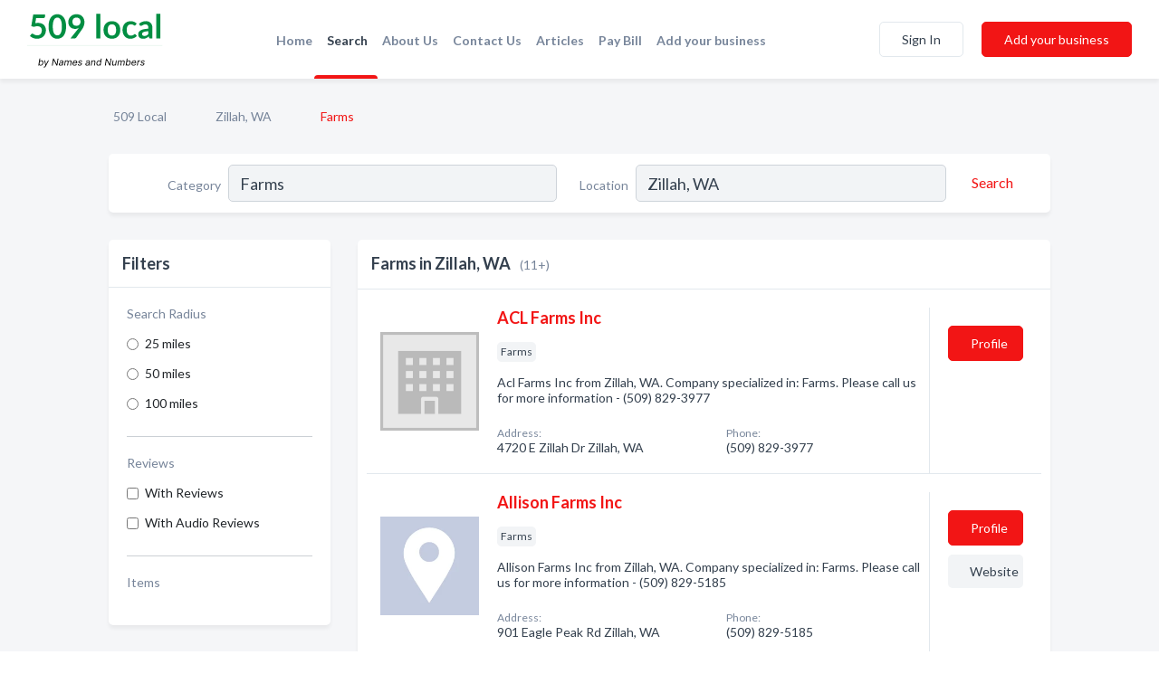

--- FILE ---
content_type: text/html; charset=utf-8
request_url: https://www.509-local.com/l/zillah-wa/farms
body_size: 6801
content:




<!DOCTYPE html>
<html lang="en">
    <head>
        <meta charset="utf-8">
        <meta name=viewport content="width=device-width, initial-scale=1">
        <meta http-equiv="X-UA-Compatible" content="IE=edge">
        <meta name="viewport" content="width=device-width, initial-scale=1, shrink-to-fit=no">
        <meta name="description" content="All Farms in Zillah, WA - ACL Farms Inc, Allison Farms Inc, Angiolina Farm LLC, Blue Barn Farm, Halcon Farms, LaPierre Farms, R C Hoof Trimming, Sticky Bu…">
        <meta name="robots" content="index,follow" />
        <meta property="og:type" content="website" />
        <meta property="og:site_name" content="509 Local" />
        <meta property="og:title" content="Farms in Zillah, WA - 509 Local">
        <meta property="og:description" content="All Farms in Zillah, WA - ACL Farms Inc, Allison Farms Inc, Angiolina Farm LLC, Blue Barn Farm, Halcon Farms, LaPierre Farms, R C Hoof Trimming, Sticky Bu…">
        <meta property="og:url" content="https://www.509-local.com/l/zillah-wa/farms" />
        <meta property="og:image" content="https://d2pb7ntwkpu0oh.cloudfront.net">
        <link rel="canonical" href="https://www.509-local.com/l/zillah-wa/farms" />
        
        
<link rel="apple-touch-icon" sizes="180x180" href="https://d2pb7ntwkpu0oh.cloudfront.net/static/local509/images/favicon/apple-touch-icon.png">
<link rel="icon" type="image/png" sizes="32x32" href="https://d2pb7ntwkpu0oh.cloudfront.net/static/local509/images/favicon/favicon-32x32.png">
<link rel="icon" type="image/png" sizes="16x16" href="https://d2pb7ntwkpu0oh.cloudfront.net/static/local509/images/favicon/favicon-16x16.png">
<link rel="manifest" href="/static/local509/images/favicon/site.webmanifest">
<meta name="theme-color" content="#4caf50">
        



    <script async src="https://www.googletagmanager.com/gtag/js?id=G-SJV9MXKC3S"></script>


    <script async src="https://www.googletagmanager.com/gtag/js?id=UA-106048875-28"></script>




<script>
    window.dataLayer = window.dataLayer || [];
    function gtag(){dataLayer.push(arguments);}
    gtag('js', new Date());
    
    gtag('config', "G-SJV9MXKC3S");
    
    
     gtag('config', "UA-106048875-28");
    

</script>



        <!-- Google Tag Manager -->
        <!-- FB Pixel -->

        <title>Farms in Zillah, WA - 509 Local</title>
        <script type="text/javascript"> window.CSRF_TOKEN = "ajuvYk14BLaED7omK5rfnOzHlHWCf2KqvKsLIS7WsikIGTJDaWr4yhfFDPaJ110a"; </script>
        <script>
    var cossd_info = {};
    cossd_info.page_tpye = 'location-category-page';
</script>
        
            <link rel="stylesheet" href="https://d2pb7ntwkpu0oh.cloudfront.net/static/local509/css/location_category-bundle.min.css?v=7828758399228130750" />
        
        
            <link rel="stylesheet" href="https://fonts.googleapis.com/css?family=Lato:400,700&amp;display=swap" />
        
        
        
            

<script type="application/ld+json">
    {
      "@context": "https://schema.org",
      "@type": "LocalBusiness",
      "name": "ACL Farms Inc",
      
        "image": "https://d2pb7ntwkpu0oh.cloudfront.net/static/website/images/default-biz-logos/company-logo-placeholder.png",
      
      "@id": "/biz/9433/acl-farms-inc"
      
        ,"telephone": "(509) 829-3977"
      
      
      
          ,"address": {
            "@type": "PostalAddress",
            "streetAddress": "4720 E Zillah Dr",
            "addressLocality": "Zillah",
            "addressRegion": "WA",
            
            "addressCountry": "US"
          }
      
      
          ,"geo": {
            "@type": "GeoCoordinates",
            "latitude": 46.3990709,
            "longitude": -120.1758285
          }
      
    }
</script>

<script type="application/ld+json">
    {
      "@context": "https://schema.org",
      "@type": "LocalBusiness",
      "name": "Allison Farms Inc",
      
        "image": "https://d2pb7ntwkpu0oh.cloudfront.net/business-photos/16418128833657982_allison-farms-inc_third_party_logo.png",
      
      "@id": "/biz/9434/allison-farms-inc"
      
        ,"telephone": "(509) 829-5185"
      
      
        ,"url": "https://www.facebook.com/166707130176290"
      
      
          ,"address": {
            "@type": "PostalAddress",
            "streetAddress": "901 Eagle Peak Rd",
            "addressLocality": "Zillah",
            "addressRegion": "WA",
            
            "addressCountry": "US"
          }
      
      
          ,"geo": {
            "@type": "GeoCoordinates",
            "latitude": 46.4173994,
            "longitude": -120.2110997
          }
      
    }
</script>

<script type="application/ld+json">
    {
      "@context": "https://schema.org",
      "@type": "LocalBusiness",
      "name": "Angiolina Farm LLC",
      
        "image": "https://d2pb7ntwkpu0oh.cloudfront.net/static/website/images/default-biz-logos/company-logo-placeholder.png",
      
      "@id": "/biz/9435/angiolina-farm-llc"
      
        ,"telephone": "(509) 829-9029"
      
      
      
          ,"address": {
            "@type": "PostalAddress",
            "streetAddress": "3059 Cheyne Rd",
            "addressLocality": "Zillah",
            "addressRegion": "WA",
            
            "addressCountry": "US"
          }
      
      
          ,"geo": {
            "@type": "GeoCoordinates",
            "latitude": 46.449637,
            "longitude": -120.2716167
          }
      
    }
</script>

<script type="application/ld+json">
    {
      "@context": "https://schema.org",
      "@type": "LocalBusiness",
      "name": "Blue Barn Farm",
      
        "image": "https://d2pb7ntwkpu0oh.cloudfront.net/static/website/images/default-biz-logos/company-logo-placeholder.png",
      
      "@id": "/biz/9432/blue-barn-farm"
      
        ,"telephone": "(509) 829-5857"
      
      
        ,"url": "http://www.bluebarnfarm.net"
      
      
          ,"address": {
            "@type": "PostalAddress",
            "streetAddress": "1791 Roza Dr",
            "addressLocality": "Zillah",
            "addressRegion": "WA",
            
            "addressCountry": "US"
          }
      
      
          ,"geo": {
            "@type": "GeoCoordinates",
            "latitude": 46.427602,
            "longitude": -120.2636787
          }
      
    }
</script>

<script type="application/ld+json">
    {
      "@context": "https://schema.org",
      "@type": "LocalBusiness",
      "name": "Halcon Farms",
      
        "image": "https://d2pb7ntwkpu0oh.cloudfront.net/static/website/images/default-biz-logos/company-logo-placeholder.png",
      
      "@id": "/biz/5213/halcon-farms"
      
        ,"telephone": "(509) 985-1242"
      
      
      
          ,"address": {
            "@type": "PostalAddress",
            "streetAddress": "202 Miles Dr",
            "addressLocality": "Zillah",
            "addressRegion": "WA",
            
            "addressCountry": "US"
          }
      
      
          ,"geo": {
            "@type": "GeoCoordinates",
            "latitude": 46.398725,
            "longitude": -120.2491397
          }
      
    }
</script>

<script type="application/ld+json">
    {
      "@context": "https://schema.org",
      "@type": "LocalBusiness",
      "name": "LaPierre Farms",
      
        "image": "https://d2pb7ntwkpu0oh.cloudfront.net/business-photos/1641813080477_lapierre-farms_picture.png",
      
      "@id": "/biz/9430/lapierre-farms"
      
        ,"telephone": "(509) 854-2889"
      
      
        ,"url": "http://lapierrefarms.com"
      
      
          ,"address": {
            "@type": "PostalAddress",
            "streetAddress": "4840 Highland Dr",
            "addressLocality": "Zillah",
            "addressRegion": "WA",
            
            "addressCountry": "US"
          }
      
      
          ,"geo": {
            "@type": "GeoCoordinates",
            "latitude": 46.4323466,
            "longitude": -120.2229546
          }
      
    }
</script>

<script type="application/ld+json">
    {
      "@context": "https://schema.org",
      "@type": "LocalBusiness",
      "name": "R C Hoof Trimming",
      
        "image": "https://d2pb7ntwkpu0oh.cloudfront.net/static/website/images/default-biz-logos/company-logo-placeholder.png",
      
      "@id": "/biz/9794/r-c-hoof-trimming"
      
        ,"telephone": "(509) 829-5583"
      
      
      
          ,"address": {
            "@type": "PostalAddress",
            "streetAddress": "10451 Yakima Valley Hwy",
            "addressLocality": "Zillah",
            "addressRegion": "WA",
            
            "addressCountry": "US"
          }
      
      
          ,"geo": {
            "@type": "GeoCoordinates",
            "latitude": 46.418751,
            "longitude": -120.2938247
          }
      
    }
</script>

<script type="application/ld+json">
    {
      "@context": "https://schema.org",
      "@type": "LocalBusiness",
      "name": "Sticky Budz",
      
        "image": "https://d2pb7ntwkpu0oh.cloudfront.net/business-photos/16418181594045691_sticky-budz_third_party_logo.png",
      
      "@id": "/biz/9856/sticky-budz"
      
        ,"telephone": "(509) 877-1072"
      
      
        ,"url": "http://stickybudz509.com"
      
      
          ,"address": {
            "@type": "PostalAddress",
            "streetAddress": "7560 Yakima Valley Hwy",
            "addressLocality": "Zillah",
            "addressRegion": "WA",
            
            "addressCountry": "US"
          }
      
      
          ,"geo": {
            "@type": "GeoCoordinates",
            "latitude": 46.4411964,
            "longitude": -120.3411702
          }
      
    }
</script>

<script type="application/ld+json">
    {
      "@context": "https://schema.org",
      "@type": "LocalBusiness",
      "name": "Wagon Wheel Ranch",
      
        "image": "https://d2pb7ntwkpu0oh.cloudfront.net/static/website/images/default-biz-logos/company-logo-placeholder.png",
      
      "@id": "/biz/5866/wagon-wheel-ranch"
      
        ,"telephone": "(509) 949-5526"
      
      
      
          ,"address": {
            "@type": "PostalAddress",
            "streetAddress": "1881 Houghton Rd #1522",
            "addressLocality": "Zillah",
            "addressRegion": "WA",
            
            "addressCountry": "US"
          }
      
      
          ,"geo": {
            "@type": "GeoCoordinates",
            "latitude": 46.4227966,
            "longitude": -120.1881611
          }
      
    }
</script>

<script type="application/ld+json">
    {
      "@context": "https://schema.org",
      "@type": "LocalBusiness",
      "name": "Yakima Chief Ranches",
      
        "image": "https://d2pb7ntwkpu0oh.cloudfront.net/business-photos/1641512711537911_yakima-chief-ranches_third_party_logo.png",
      
      "@id": "/biz/5209/yakima-chief-ranches"
      
        ,"telephone": "(509) 314-6202"
      
      
        ,"url": "http://yakimachiefranches.com"
      
      
          ,"address": {
            "@type": "PostalAddress",
            "streetAddress": "1005 Vintage Valley Pkwy",
            "addressLocality": "Zillah",
            "addressRegion": "WA",
            
            "addressCountry": "US"
          }
      
      
          ,"geo": {
            "@type": "GeoCoordinates",
            "latitude": 46.4070007,
            "longitude": -120.2848126
          }
      
    }
</script>

<script type="application/ld+json">
    {
      "@context": "https://schema.org",
      "@type": "LocalBusiness",
      "name": "bella terra gardens",
      
        "image": "https://d2pb7ntwkpu0oh.cloudfront.net/business-photos/16418128738392057_bella-terra-gardens_third_party_logo.jpeg",
      
      "@id": "/biz/9431/bella-terra-gardens"
      
        ,"telephone": "(509) 840-2198"
      
      
        ,"url": "http://www.rosehillacres.com"
      
      
          ,"address": {
            "@type": "PostalAddress",
            "streetAddress": "520 Bella Terra Rd",
            "addressLocality": "Zillah",
            "addressRegion": "WA",
            
            "addressCountry": "US"
          }
      
      
          ,"geo": {
            "@type": "GeoCoordinates",
            "latitude": 46.4301714,
            "longitude": -120.3063482
          }
      
    }
</script>



        
        
        
        
        
            <script type="application/ld+json">
{
  "@context": "https://schema.org",
  "@type": "BreadcrumbList",
  "itemListElement": [
        
           {
            "@type": "ListItem",
            "position": 1,
            "item": {
                      "@id": "/",
                      "name": "509 Local"
                    }
           },
        
           {
            "@type": "ListItem",
            "position": 2,
            "item": {
                      "@id": "/cities/zillah-wa",
                      "name": "Zillah, WA"
                    }
           },
        
           {
            "@type": "ListItem",
            "position": 3,
            "item": {
                      "@id": "https://www.509-local.com/l/zillah-wa/farms",
                      "name": "Farms"
                    }
           }
        
    ]
}
</script>
        
    </head>

    <body class="location-category"
          >
        
    
<header role="banner"><nav class="navbar navbar-expand-lg">
    <a class="navbar-brand p-0" href="/" data-track-name="nblink-logo" data-event-category="navbar">
        
            <img src="https://d2pb7ntwkpu0oh.cloudfront.net/static/local509/images/other/509-local-logo.svg" alt="509 Local Logo">
        
    </a>
    <div class="collapse navbar-collapse navbar-text p-0 sliding-menu" id="navBarSlidingMenu">
        <ul class="navbar-nav m-auto">
            
                <li class="nav-item">
                    <a class="nav-link" href="/">Home</a>
                </li>
            
            
                <li class="nav-item active">
                    <a class="nav-link" href="#">Search</a>
                    <div class="navbar-highliter"></div>
                </li>
            
            
            
            
            <li class="nav-item ">
                <a class="nav-link" href="/about">About Us</a>
                
            </li>
            <li class="nav-item ">
                <a class="nav-link" href="/contact">Contact Us</a>
                
            </li>
            <li class="nav-item ">
                <a class="nav-link" href="/articles">Articles</a>
                
            </li>
            <li class="nav-item">
                <a class="nav-link" href="https://www.namesandnumbers.com/pay-bill" rel="nofollow">Pay Bill</a>
            </li>
            <li class="nav-item ">
                <a class="nav-link" href="/biz" data-track-name="nblink-add-biz" data-event-category="navbar">Add your business</a>
                
            </li>
        </ul>
        
            <form class="form-inline">
                
                    <button class="btn btn-login btn-outline-secondary" type="button" data-track-name="nblink-signin" data-event-category="navbar">Sign In</button>
                
                <a href="/biz" data-track-name="nblink-signup" data-event-category="navbar" class="btn btn-primary">Add your business</a>
            </form>
        
    </div>
    
        <button class="navbar-toggler" type="button" data-toggle="collapse" data-target="#navBarSlidingMenu"
                aria-controls="navBarSlidingMenu" aria-expanded="false" aria-label="Toggle navigation menu">
            <span class="iconify navbar-toggler-icon" data-icon="feather:menu" data-inline="false"></span>
        </button>
    
</nav></header>
    <main class="container-fluid search-results-body">
        <nav aria-label="breadcrumb" class="nav-breadcrumbs">
    <ol class="breadcrumb">
        
            
                <li class="breadcrumb-item"><a href="/" data-track-name="breadcrumb-link-click">509 Local</a></li>
                <li class="breadcrumb-item devider"><span class="iconify" data-icon="dashicons:arrow-right-alt2" data-inline="false"></span></li>
            
        
            
                <li class="breadcrumb-item"><a href="/cities/zillah-wa" data-track-name="breadcrumb-link-click">Zillah, WA</a></li>
                <li class="breadcrumb-item devider"><span class="iconify" data-icon="dashicons:arrow-right-alt2" data-inline="false"></span></li>
            
        
            
                <li class="breadcrumb-item active" aria-current="page">Farms</li>
            
        
    </ol>
</nav>
        
<form class="form-row default-white-block search-form" action="/search">
    <div class="col-sm-6 sf-col">
        <div class="icon-column search-icon-column">
            <span class="iconify" data-icon="ant-design:search-outline" data-inline="false"></span>
        </div>
        <label for="searchCategory">Category</label>
        <input name="category" type="text" class="form-control input-search-category" id="searchCategory"
               placeholder="e.g Trucking Companies" value="Farms">
        <div class="icon-column filters-icon-column">
            <a href="#filtersBlockTitle"><span class="iconify" data-icon="jam:settings-alt" data-inline="false" data-rotate="90deg"></span></a>
        </div>
    </div>
    <div class="col-sm-6 sf-col">
        <label for="searchLocation">Location</label>
        <input name="location" type="text" class="form-control input-search-location" id="searchLocation"
               placeholder="Location" value="Zillah, WA">
        <button type="submit" class="btn btn-link" data-track-name="s-btn-search" aria-label="Search">
            <span class="text">Search</span><span class="iconify icon" data-icon="ant-design:search-outline" data-inline="false"></span>
        </button>
    </div>
</form>
        <div class="row search-results-filters">
            <div class="col-lg-3 order-last order-lg-first sp-big-block-left">
                
                
                    <aside class="default-white-block filters-block">
                        <header class="title" id="filtersBlockTitle">Filters</header>
                        <div class="content">
                            
                                <div class="filter-label">Search Radius</div>
<div class="form-check"
     data-track-name="s-filter-radius"
     data-event-category="filters"
     data-event-label="25m">
    <input class="form-check-input" type="radio" name="radius" id="radius1" value="25"
           >
    <label class="form-check-label" for="radius1">
        25 miles
    </label>
</div>
<div class="form-check"
     data-track-name="s-filter-radius"
     data-event-category="filters"
     data-event-label="50m">
    <input class="form-check-input" type="radio" name="radius" id="radius2" value="50"
           >
    <label class="form-check-label" for="radius2">
        50 miles
    </label>
</div>
<div class="form-check"
     data-track-name="s-filter-radius"
     data-event-category="filters"
     data-event-label="100m">
    <input class="form-check-input" type="radio" name="radius" id="radius3" value="100"
           >
    <label class="form-check-label" for="radius3">
        100 miles
    </label>
</div>
                                <hr>
                            
                            <div class="filter-label">Reviews</div>
<div class="form-check"
     data-track-name="s-filter-reviews"
     data-event-category="filters"
     data-event-label="reviews">
    <input class="form-check-input chb-reviews" type="checkbox" value="reviews" id="filterReviews"
            >
    <label class="form-check-label" for="filterReviews">
        With Reviews
    </label>
</div>
<div class="form-check"
     data-track-name="s-filter-reviews"
     data-event-category="filters"
     data-event-label="reviews">
    <input class="form-check-input chb-reviews" type="checkbox" value="audio-reviews" id="filterAudioReviews"
            >
    <label class="form-check-label" for="filterAudioReviews">
        With Audio Reviews
    </label>
</div>
                            <hr>

<div class="filter-label">Items</div>


                        </div>
                    </aside>
                
                
                <aside class="default-white-block filters-block left-ad-block ad-block text-center">
                    <div class="position-relative d-inline-block"  id="square_ad">
                        <div class="ad-badge">Ad</div>
                    </div>
                </aside>
                <aside class="default-white-block filters-block links-block" >
                    <header class="title">Popular nearby</header>
                    <div class="content">
                        
                            <div class="links-title">Zillah, WA</div>
                            <ul class="left-links">
    
        <li><a href="/l/zillah-wa/physicians-surgeons" data-track-name="s-nearby-link">Physicians</a></li>
    
        <li><a href="/l/zillah-wa/excavating-contractors" data-track-name="s-nearby-link">Excavating Contractors</a></li>
    
        <li><a href="/l/zillah-wa/contractors-general" data-track-name="s-nearby-link">General Contractors</a></li>
    
        <li><a href="/l/zillah-wa/restaurants" data-track-name="s-nearby-link">Restaurants</a></li>
    
        <li><a href="/l/zillah-wa/churches-religious-organizations" data-track-name="s-nearby-link">Churches &amp; Religious Organizations</a></li>
    
        <li><a href="/l/zillah-wa/dentists" data-track-name="s-nearby-link">Dentists</a></li>
    
        <li><a href="/l/zillah-wa/wineries-wine-tours" data-track-name="s-nearby-link">Wine Tours</a></li>
    
        <li><a href="/l/zillah-wa/secondary-elementary-schools" data-track-name="s-nearby-link">Secondary &amp; Elementary Schools</a></li>
    
</ul>
                        
                            <div class="links-title">Kennewick, WA</div>
                            <ul class="left-links">
    
        <li><a href="/l/kennewick-wa/environmental-consultants" data-track-name="s-nearby-link">Environmental Consultants</a></li>
    
</ul>
                        
                            <div class="links-title">Richland, WA</div>
                            <ul class="left-links">
    
        <li><a href="/l/richland-wa/environmental-consultants" data-track-name="s-nearby-link">Environmental Consultants</a></li>
    
</ul>
                        
                            <div class="links-title">Wenatchee, WA</div>
                            <ul class="left-links">
    
        <li><a href="/l/wenatchee-wa/environmental-consultants" data-track-name="s-nearby-link">Environmental Consultants</a></li>
    
</ul>
                        
                    </div>
                </aside>
                
                
                    
<section class="default-white-block filters-block zip-codes-block">
    <header class="title">Servicing zip codes</header>
    <div class="content">
        <p class="m-0">
            Farms in this list provide services to multiple zip codes in and around Zillah (i.e None).
            For specific service areas, kindly reach out to the individual businesses.
        </p>
    </div>
</section>
                
                
            </div>
            <section class="col-lg-9 sp-big-block-right h-100">
                <div class="default-white-block search-results-block">
                    <header class="title-holder">
                        <h1>Farms in Zillah, WA</h1><span class="search-result-count">(11+)</span>
                        
                        
                    </header>
                    <aside class="ad-leaderbaord ad-block" id="leaderboard_ad"></aside>
                    <div id="searchResultsListHolder">
                        
                            
                        
                        <ul class="search-results-biz-list">
                            
                            
                                
                                



<li class="search-result-biz row 
           "
    data-listing-view="s-listing-view" data-event-label="9433">
        <div class="col-md-2 my-auto biz-card-col col-logo">
            
                <picture class="biz-logo">
                    <source srcset="https://d2pb7ntwkpu0oh.cloudfront.net/static/website/images/default-biz-logos/company-logo-placeholder.webp" type="image/webp">
                    <source srcset="https://d2pb7ntwkpu0oh.cloudfront.net/static/website/images/default-biz-logos/company-logo-placeholder.png">
                    <img src="https://d2pb7ntwkpu0oh.cloudfront.net/static/website/images/default-biz-logos/company-logo-placeholder.png" alt="ACL Farms Inc logo" class="biz-logo" >
                </picture>
            
        </div>
        <div class="col-md-8 biz-card-col biz-col-info">
            <div class="biz-name-holder">
                <a href="/biz/9433/acl-farms-inc" data-track-name="s-open-profile-link"
                   data-event-category="biz-contact"
                   data-event-label="9433"><h2 class="biz-name">ACL Farms Inc</h2></a>
            </div>
            
            
            
                <div class="categories-cloud-holder mobile-paddings">
                    
                    
                        <span class="categories-cloud">Farms</span>
                    
                    
                </div>
            
            
            
                
                    <p class="biz-description mobile-paddings">
                        Acl Farms Inc from Zillah, WA. Company specialized in: Farms. Please call us for more information - (509) 829-3977
                    </p>
                
            
            
            
                <div class="row biz-address-phone-block mobile-paddings">
                    <div class="col-sm-6">
                        <div class="biz-card-label">Address:</div>
                        <address>
                            
                            
                            4720 E Zillah Dr Zillah, WA</address>
                    </div>
                    <div class="col-sm-6">
                        <div class="biz-card-label">Phone:</div>
                        
                            <div class="biz-phone">(509) 829-3977</div>
                        
                    </div>
                </div>
            
            
        </div>
        <div class="col-md-2 biz-buttons biz-card-col">
            <a href="/biz/9433/acl-farms-inc" class="btn btn-primary btn-biz-profile"
               data-track-name="s-open-profile-btn"
               data-event-category="biz-contact"
               data-event-label="9433">
                <span class="view-profile">View Profile</span><span class="profile">Profile</span>
            </a>
            
            
            
            
            
            
            
        </div>
        <div class="col-md-2 biz-buttons biz-card-col biz-buttons-call">
            
            
            
                <a href="tel:5098293977" class="btn btn-primary btn-biz-profile"
                   data-track-name="sbtn-call-business"
                   data-event-category="biz-contact"
                   data-event-label="9433">Сall</a>
            
            <a href="/biz/9433/acl-farms-inc" class="btn btn-biz-website"
               data-track-name="s-open-profile-btn"
               data-event-category="biz-contact"
               data-event-label="9433">
                <span class="view-profile">View Profile</span>
            </a>
            
            
        </div>
</li>
                            
                                
                                



<li class="search-result-biz row 
           "
    data-listing-view="s-listing-view" data-event-label="9434">
        <div class="col-md-2 my-auto biz-card-col col-logo">
            
                <picture class="biz-logo">
                    <source srcset="https://d2pb7ntwkpu0oh.cloudfront.net/min/business-photos/16418128833657982_allison-farms-inc_third_party_logo.webp" type="image/webp">
                    <source srcset="https://d2pb7ntwkpu0oh.cloudfront.net/min/business-photos/16418128833657982_allison-farms-inc_third_party_logo.png">
                    <img src="https://d2pb7ntwkpu0oh.cloudfront.net/business-photos/16418128833657982_allison-farms-inc_third_party_logo.png" alt="Allison Farms Inc logo" class="biz-logo" >
                </picture>
            
        </div>
        <div class="col-md-8 biz-card-col biz-col-info">
            <div class="biz-name-holder">
                <a href="/biz/9434/allison-farms-inc" data-track-name="s-open-profile-link"
                   data-event-category="biz-contact"
                   data-event-label="9434"><h2 class="biz-name">Allison Farms Inc</h2></a>
            </div>
            
            
            
                <div class="categories-cloud-holder mobile-paddings">
                    
                    
                        <span class="categories-cloud">Farms</span>
                    
                    
                </div>
            
            
            
                
                    <p class="biz-description mobile-paddings">
                        Allison Farms Inc from Zillah, WA. Company specialized in: Farms. Please call us for more information - (509) 829-5185
                    </p>
                
            
            
            
                <div class="row biz-address-phone-block mobile-paddings">
                    <div class="col-sm-6">
                        <div class="biz-card-label">Address:</div>
                        <address>
                            
                            
                            901 Eagle Peak Rd Zillah, WA</address>
                    </div>
                    <div class="col-sm-6">
                        <div class="biz-card-label">Phone:</div>
                        
                            <div class="biz-phone">(509) 829-5185</div>
                        
                    </div>
                </div>
            
            
        </div>
        <div class="col-md-2 biz-buttons biz-card-col">
            <a href="/biz/9434/allison-farms-inc" class="btn btn-primary btn-biz-profile"
               data-track-name="s-open-profile-btn"
               data-event-category="biz-contact"
               data-event-label="9434">
                <span class="view-profile">View Profile</span><span class="profile">Profile</span>
            </a>
            
            
                <a href="https://www.facebook.com/166707130176290" class="btn btn-primary btn-biz-website" rel="nofollow noopener" target="_blank"
                   data-track-name="s-open-website" data-event-category="biz-contact"
                   data-event-label="9434">Website</a>
            
            
            
            
            
            
        </div>
        <div class="col-md-2 biz-buttons biz-card-col biz-buttons-call">
            
            
            
                <a href="tel:5098295185" class="btn btn-primary btn-biz-profile"
                   data-track-name="sbtn-call-business"
                   data-event-category="biz-contact"
                   data-event-label="9434">Сall</a>
            
            <a href="/biz/9434/allison-farms-inc" class="btn btn-biz-website"
               data-track-name="s-open-profile-btn"
               data-event-category="biz-contact"
               data-event-label="9434">
                <span class="view-profile">View Profile</span>
            </a>
            
            
        </div>
</li>
                            
                                
                                



<li class="search-result-biz row 
           "
    data-listing-view="s-listing-view" data-event-label="9435">
        <div class="col-md-2 my-auto biz-card-col col-logo">
            
                <picture class="biz-logo">
                    <source srcset="https://d2pb7ntwkpu0oh.cloudfront.net/static/website/images/default-biz-logos/company-logo-placeholder.webp" type="image/webp">
                    <source srcset="https://d2pb7ntwkpu0oh.cloudfront.net/static/website/images/default-biz-logos/company-logo-placeholder.png">
                    <img src="https://d2pb7ntwkpu0oh.cloudfront.net/static/website/images/default-biz-logos/company-logo-placeholder.png" alt="Angiolina Farm LLC logo" class="biz-logo" >
                </picture>
            
        </div>
        <div class="col-md-8 biz-card-col biz-col-info">
            <div class="biz-name-holder">
                <a href="/biz/9435/angiolina-farm-llc" data-track-name="s-open-profile-link"
                   data-event-category="biz-contact"
                   data-event-label="9435"><h2 class="biz-name">Angiolina Farm LLC</h2></a>
            </div>
            
            
            
                <div class="categories-cloud-holder mobile-paddings">
                    
                    
                        <span class="categories-cloud">Farms</span>
                    
                    
                </div>
            
            
            
                
                    <p class="biz-description mobile-paddings">
                        Angiolina Farm Llc from Zillah, WA. Company specialized in: Farms. Please call us for more information - (509) 829-9029
                    </p>
                
            
            
            
                <div class="row biz-address-phone-block mobile-paddings">
                    <div class="col-sm-6">
                        <div class="biz-card-label">Address:</div>
                        <address>
                            
                            
                            3059 Cheyne Rd Zillah, WA</address>
                    </div>
                    <div class="col-sm-6">
                        <div class="biz-card-label">Phone:</div>
                        
                            <div class="biz-phone">(509) 829-9029</div>
                        
                    </div>
                </div>
            
            
        </div>
        <div class="col-md-2 biz-buttons biz-card-col">
            <a href="/biz/9435/angiolina-farm-llc" class="btn btn-primary btn-biz-profile"
               data-track-name="s-open-profile-btn"
               data-event-category="biz-contact"
               data-event-label="9435">
                <span class="view-profile">View Profile</span><span class="profile">Profile</span>
            </a>
            
            
            
            
            
            
            
        </div>
        <div class="col-md-2 biz-buttons biz-card-col biz-buttons-call">
            
            
            
                <a href="tel:5098299029" class="btn btn-primary btn-biz-profile"
                   data-track-name="sbtn-call-business"
                   data-event-category="biz-contact"
                   data-event-label="9435">Сall</a>
            
            <a href="/biz/9435/angiolina-farm-llc" class="btn btn-biz-website"
               data-track-name="s-open-profile-btn"
               data-event-category="biz-contact"
               data-event-label="9435">
                <span class="view-profile">View Profile</span>
            </a>
            
            
        </div>
</li>
                            
                                
                                



<li class="search-result-biz row 
           "
    data-listing-view="s-listing-view" data-event-label="9432">
        <div class="col-md-2 my-auto biz-card-col col-logo">
            
                <picture class="biz-logo">
                    <source srcset="https://d2pb7ntwkpu0oh.cloudfront.net/static/website/images/default-biz-logos/company-logo-placeholder.webp" type="image/webp">
                    <source srcset="https://d2pb7ntwkpu0oh.cloudfront.net/static/website/images/default-biz-logos/company-logo-placeholder.png">
                    <img src="https://d2pb7ntwkpu0oh.cloudfront.net/static/website/images/default-biz-logos/company-logo-placeholder.png" alt="Blue Barn Farm logo" class="biz-logo" >
                </picture>
            
        </div>
        <div class="col-md-8 biz-card-col biz-col-info">
            <div class="biz-name-holder">
                <a href="/biz/9432/blue-barn-farm" data-track-name="s-open-profile-link"
                   data-event-category="biz-contact"
                   data-event-label="9432"><h2 class="biz-name">Blue Barn Farm</h2></a>
            </div>
            
            
            
                <div class="categories-cloud-holder mobile-paddings">
                    
                    
                        <span class="categories-cloud">Farms</span>
                    
                    
                </div>
            
            
            
                
                    <p class="biz-description mobile-paddings">
                        Bluehost - Top rated web hosting provider - Free 1 click installs For blogs, shopping carts, and more. Get a free domain name, real NON-outsourced 24/7 support, and superior speed. web hosting provider php hosting cheap web hosting, Web hosting, domain names, front page hosting,…
                    </p>
                
            
            
            
                <div class="row biz-address-phone-block mobile-paddings">
                    <div class="col-sm-6">
                        <div class="biz-card-label">Address:</div>
                        <address>
                            
                            
                            1791 Roza Dr Zillah, WA</address>
                    </div>
                    <div class="col-sm-6">
                        <div class="biz-card-label">Phone:</div>
                        
                            <div class="biz-phone">(509) 829-5857</div>
                        
                    </div>
                </div>
            
            
        </div>
        <div class="col-md-2 biz-buttons biz-card-col">
            <a href="/biz/9432/blue-barn-farm" class="btn btn-primary btn-biz-profile"
               data-track-name="s-open-profile-btn"
               data-event-category="biz-contact"
               data-event-label="9432">
                <span class="view-profile">View Profile</span><span class="profile">Profile</span>
            </a>
            
            
                <a href="http://www.bluebarnfarm.net" class="btn btn-primary btn-biz-website" rel="nofollow noopener" target="_blank"
                   data-track-name="s-open-website" data-event-category="biz-contact"
                   data-event-label="9432">Website</a>
            
            
            
            
            
            
        </div>
        <div class="col-md-2 biz-buttons biz-card-col biz-buttons-call">
            
            
            
                <a href="tel:5098295857" class="btn btn-primary btn-biz-profile"
                   data-track-name="sbtn-call-business"
                   data-event-category="biz-contact"
                   data-event-label="9432">Сall</a>
            
            <a href="/biz/9432/blue-barn-farm" class="btn btn-biz-website"
               data-track-name="s-open-profile-btn"
               data-event-category="biz-contact"
               data-event-label="9432">
                <span class="view-profile">View Profile</span>
            </a>
            
            
        </div>
</li>
                            
                                
                                



<li class="search-result-biz row 
           "
    data-listing-view="s-listing-view" data-event-label="5213">
        <div class="col-md-2 my-auto biz-card-col col-logo">
            
                <picture class="biz-logo">
                    <source srcset="https://d2pb7ntwkpu0oh.cloudfront.net/static/website/images/default-biz-logos/company-logo-placeholder.webp" type="image/webp">
                    <source srcset="https://d2pb7ntwkpu0oh.cloudfront.net/static/website/images/default-biz-logos/company-logo-placeholder.png">
                    <img src="https://d2pb7ntwkpu0oh.cloudfront.net/static/website/images/default-biz-logos/company-logo-placeholder.png" alt="Halcon Farms logo" class="biz-logo" >
                </picture>
            
        </div>
        <div class="col-md-8 biz-card-col biz-col-info">
            <div class="biz-name-holder">
                <a href="/biz/5213/halcon-farms" data-track-name="s-open-profile-link"
                   data-event-category="biz-contact"
                   data-event-label="5213"><h2 class="biz-name">Halcon Farms</h2></a>
            </div>
            
            
            
                <div class="categories-cloud-holder mobile-paddings">
                    
                    
                        <span class="categories-cloud">Farms</span>
                    
                    
                </div>
            
            
            
                
                    <p class="biz-description mobile-paddings">
                        Halcon Farms from Zillah, WA. Company specialized in: Farms. Please call us for more information - (509) 985-1242
                    </p>
                
            
            
            
                <div class="row biz-address-phone-block mobile-paddings">
                    <div class="col-sm-6">
                        <div class="biz-card-label">Address:</div>
                        <address>
                            
                            
                            202 Miles Dr Zillah, WA</address>
                    </div>
                    <div class="col-sm-6">
                        <div class="biz-card-label">Phone:</div>
                        
                            <div class="biz-phone">(509) 985-1242</div>
                        
                    </div>
                </div>
            
            
        </div>
        <div class="col-md-2 biz-buttons biz-card-col">
            <a href="/biz/5213/halcon-farms" class="btn btn-primary btn-biz-profile"
               data-track-name="s-open-profile-btn"
               data-event-category="biz-contact"
               data-event-label="5213">
                <span class="view-profile">View Profile</span><span class="profile">Profile</span>
            </a>
            
            
            
            
            
            
            
        </div>
        <div class="col-md-2 biz-buttons biz-card-col biz-buttons-call">
            
            
            
                <a href="tel:5099851242" class="btn btn-primary btn-biz-profile"
                   data-track-name="sbtn-call-business"
                   data-event-category="biz-contact"
                   data-event-label="5213">Сall</a>
            
            <a href="/biz/5213/halcon-farms" class="btn btn-biz-website"
               data-track-name="s-open-profile-btn"
               data-event-category="biz-contact"
               data-event-label="5213">
                <span class="view-profile">View Profile</span>
            </a>
            
            
        </div>
</li>
                            
                                
                                



<li class="search-result-biz row 
           "
    data-listing-view="s-listing-view" data-event-label="9430">
        <div class="col-md-2 my-auto biz-card-col col-logo">
            
                <picture class="biz-logo">
                    <source srcset="https://d2pb7ntwkpu0oh.cloudfront.net/min/business-photos/1641813080477_lapierre-farms_picture.webp" type="image/webp">
                    <source srcset="https://d2pb7ntwkpu0oh.cloudfront.net/min/business-photos/1641813080477_lapierre-farms_picture.png">
                    <img src="https://d2pb7ntwkpu0oh.cloudfront.net/business-photos/1641813080477_lapierre-farms_picture.png" alt="LaPierre Farms logo" class="biz-logo" >
                </picture>
            
        </div>
        <div class="col-md-8 biz-card-col biz-col-info">
            <div class="biz-name-holder">
                <a href="/biz/9430/lapierre-farms" data-track-name="s-open-profile-link"
                   data-event-category="biz-contact"
                   data-event-label="9430"><h2 class="biz-name">LaPierre Farms</h2></a>
            </div>
            
            
            
                <div class="categories-cloud-holder mobile-paddings">
                    
                    
                        <span class="categories-cloud">Farms</span>
                    
                    
                </div>
            
            
            
                
                    <p class="biz-description mobile-paddings">
                        Lapierre Farms from Zillah, WA. Company specialized in: Farms. Please call us for more information - (509) 854-2889
                    </p>
                
            
            
            
                <div class="row biz-address-phone-block mobile-paddings">
                    <div class="col-sm-6">
                        <div class="biz-card-label">Address:</div>
                        <address>
                            
                            
                            4840 Highland Dr Zillah, WA</address>
                    </div>
                    <div class="col-sm-6">
                        <div class="biz-card-label">Phone:</div>
                        
                            <div class="biz-phone">(509) 854-2889</div>
                        
                    </div>
                </div>
            
            
        </div>
        <div class="col-md-2 biz-buttons biz-card-col">
            <a href="/biz/9430/lapierre-farms" class="btn btn-primary btn-biz-profile"
               data-track-name="s-open-profile-btn"
               data-event-category="biz-contact"
               data-event-label="9430">
                <span class="view-profile">View Profile</span><span class="profile">Profile</span>
            </a>
            
            
                <a href="http://lapierrefarms.com" class="btn btn-primary btn-biz-website" rel="nofollow noopener" target="_blank"
                   data-track-name="s-open-website" data-event-category="biz-contact"
                   data-event-label="9430">Website</a>
            
            
            
            
            
            
        </div>
        <div class="col-md-2 biz-buttons biz-card-col biz-buttons-call">
            
            
            
                <a href="tel:5098542889" class="btn btn-primary btn-biz-profile"
                   data-track-name="sbtn-call-business"
                   data-event-category="biz-contact"
                   data-event-label="9430">Сall</a>
            
            <a href="/biz/9430/lapierre-farms" class="btn btn-biz-website"
               data-track-name="s-open-profile-btn"
               data-event-category="biz-contact"
               data-event-label="9430">
                <span class="view-profile">View Profile</span>
            </a>
            
            
        </div>
</li>
                            
                                
                                



<li class="search-result-biz row 
           "
    data-listing-view="s-listing-view" data-event-label="9794">
        <div class="col-md-2 my-auto biz-card-col col-logo">
            
                <picture class="biz-logo">
                    <source srcset="https://d2pb7ntwkpu0oh.cloudfront.net/static/website/images/default-biz-logos/company-logo-placeholder.webp" type="image/webp">
                    <source srcset="https://d2pb7ntwkpu0oh.cloudfront.net/static/website/images/default-biz-logos/company-logo-placeholder.png">
                    <img src="https://d2pb7ntwkpu0oh.cloudfront.net/static/website/images/default-biz-logos/company-logo-placeholder.png" alt="R C Hoof Trimming logo" class="biz-logo" >
                </picture>
            
        </div>
        <div class="col-md-8 biz-card-col biz-col-info">
            <div class="biz-name-holder">
                <a href="/biz/9794/r-c-hoof-trimming" data-track-name="s-open-profile-link"
                   data-event-category="biz-contact"
                   data-event-label="9794"><h2 class="biz-name">R C Hoof Trimming</h2></a>
            </div>
            
            
            
                <div class="categories-cloud-holder mobile-paddings">
                    
                    
                        <span class="categories-cloud">Farms</span>
                    
                    
                </div>
            
            
            
                
                    <p class="biz-description mobile-paddings">
                        R C Hoof Trimming from Zillah, WA. Company specialized in: Farms. Please call us for more information - (509) 829-5583
                    </p>
                
            
            
            
                <div class="row biz-address-phone-block mobile-paddings">
                    <div class="col-sm-6">
                        <div class="biz-card-label">Address:</div>
                        <address>
                            
                            
                            10451 Yakima Valley Hwy Zillah, WA</address>
                    </div>
                    <div class="col-sm-6">
                        <div class="biz-card-label">Phone:</div>
                        
                            <div class="biz-phone">(509) 829-5583</div>
                        
                    </div>
                </div>
            
            
        </div>
        <div class="col-md-2 biz-buttons biz-card-col">
            <a href="/biz/9794/r-c-hoof-trimming" class="btn btn-primary btn-biz-profile"
               data-track-name="s-open-profile-btn"
               data-event-category="biz-contact"
               data-event-label="9794">
                <span class="view-profile">View Profile</span><span class="profile">Profile</span>
            </a>
            
            
            
            
            
            
            
        </div>
        <div class="col-md-2 biz-buttons biz-card-col biz-buttons-call">
            
            
            
                <a href="tel:5098295583" class="btn btn-primary btn-biz-profile"
                   data-track-name="sbtn-call-business"
                   data-event-category="biz-contact"
                   data-event-label="9794">Сall</a>
            
            <a href="/biz/9794/r-c-hoof-trimming" class="btn btn-biz-website"
               data-track-name="s-open-profile-btn"
               data-event-category="biz-contact"
               data-event-label="9794">
                <span class="view-profile">View Profile</span>
            </a>
            
            
        </div>
</li>
                            
                                
                                



<li class="search-result-biz row 
           "
    data-listing-view="s-listing-view" data-event-label="9856">
        <div class="col-md-2 my-auto biz-card-col col-logo">
            
                <picture class="biz-logo">
                    <source srcset="https://d2pb7ntwkpu0oh.cloudfront.net/min/business-photos/16418181594045691_sticky-budz_third_party_logo.webp" type="image/webp">
                    <source srcset="https://d2pb7ntwkpu0oh.cloudfront.net/min/business-photos/16418181594045691_sticky-budz_third_party_logo.png">
                    <img src="https://d2pb7ntwkpu0oh.cloudfront.net/business-photos/16418181594045691_sticky-budz_third_party_logo.png" alt="Sticky Budz logo" class="biz-logo" >
                </picture>
            
        </div>
        <div class="col-md-8 biz-card-col biz-col-info">
            <div class="biz-name-holder">
                <a href="/biz/9856/sticky-budz" data-track-name="s-open-profile-link"
                   data-event-category="biz-contact"
                   data-event-label="9856"><h2 class="biz-name">Sticky Budz</h2></a>
            </div>
            
            
            
                <div class="categories-cloud-holder mobile-paddings">
                    
                    
                        <span class="categories-cloud">Farms</span>
                    
                    
                </div>
            
            
            
                
                    <p class="biz-description mobile-paddings">
                        Sticky Budz from Zillah, WA. Company specialized in: Farms. Please call us for more information - (509) 877-1072
                    </p>
                
            
            
            
                <div class="row biz-address-phone-block mobile-paddings">
                    <div class="col-sm-6">
                        <div class="biz-card-label">Address:</div>
                        <address>
                            
                            
                            7560 Yakima Valley Hwy Zillah, WA</address>
                    </div>
                    <div class="col-sm-6">
                        <div class="biz-card-label">Phone:</div>
                        
                            <div class="biz-phone">(509) 877-1072</div>
                        
                    </div>
                </div>
            
            
        </div>
        <div class="col-md-2 biz-buttons biz-card-col">
            <a href="/biz/9856/sticky-budz" class="btn btn-primary btn-biz-profile"
               data-track-name="s-open-profile-btn"
               data-event-category="biz-contact"
               data-event-label="9856">
                <span class="view-profile">View Profile</span><span class="profile">Profile</span>
            </a>
            
            
                <a href="http://stickybudz509.com" class="btn btn-primary btn-biz-website" rel="nofollow noopener" target="_blank"
                   data-track-name="s-open-website" data-event-category="biz-contact"
                   data-event-label="9856">Website</a>
            
            
            
            
            
            
        </div>
        <div class="col-md-2 biz-buttons biz-card-col biz-buttons-call">
            
            
            
                <a href="tel:5098771072" class="btn btn-primary btn-biz-profile"
                   data-track-name="sbtn-call-business"
                   data-event-category="biz-contact"
                   data-event-label="9856">Сall</a>
            
            <a href="/biz/9856/sticky-budz" class="btn btn-biz-website"
               data-track-name="s-open-profile-btn"
               data-event-category="biz-contact"
               data-event-label="9856">
                <span class="view-profile">View Profile</span>
            </a>
            
            
        </div>
</li>
                            
                                
                                



<li class="search-result-biz row 
           "
    data-listing-view="s-listing-view" data-event-label="5866">
        <div class="col-md-2 my-auto biz-card-col col-logo">
            
                <picture class="biz-logo">
                    <source srcset="https://d2pb7ntwkpu0oh.cloudfront.net/static/website/images/default-biz-logos/company-logo-placeholder.webp" type="image/webp">
                    <source srcset="https://d2pb7ntwkpu0oh.cloudfront.net/static/website/images/default-biz-logos/company-logo-placeholder.png">
                    <img src="https://d2pb7ntwkpu0oh.cloudfront.net/static/website/images/default-biz-logos/company-logo-placeholder.png" alt="Wagon Wheel Ranch logo" class="biz-logo" loading="lazy">
                </picture>
            
        </div>
        <div class="col-md-8 biz-card-col biz-col-info">
            <div class="biz-name-holder">
                <a href="/biz/5866/wagon-wheel-ranch" data-track-name="s-open-profile-link"
                   data-event-category="biz-contact"
                   data-event-label="5866"><h2 class="biz-name">Wagon Wheel Ranch</h2></a>
            </div>
            
            
            
                <div class="categories-cloud-holder mobile-paddings">
                    
                    
                        <span class="categories-cloud">Farms</span>
                    
                    
                </div>
            
            
            
                
                    <p class="biz-description mobile-paddings">
                        Wagon Wheel Ranch from Zillah, WA. Company specialized in: Farms. Please call us for more information - (509) 949-5526
                    </p>
                
            
            
            
                <div class="row biz-address-phone-block mobile-paddings">
                    <div class="col-sm-6">
                        <div class="biz-card-label">Address:</div>
                        <address>
                            
                            
                            1881 Houghton Rd #1522 Zillah, WA</address>
                    </div>
                    <div class="col-sm-6">
                        <div class="biz-card-label">Phone:</div>
                        
                            <div class="biz-phone">(509) 949-5526</div>
                        
                    </div>
                </div>
            
            
        </div>
        <div class="col-md-2 biz-buttons biz-card-col">
            <a href="/biz/5866/wagon-wheel-ranch" class="btn btn-primary btn-biz-profile"
               data-track-name="s-open-profile-btn"
               data-event-category="biz-contact"
               data-event-label="5866">
                <span class="view-profile">View Profile</span><span class="profile">Profile</span>
            </a>
            
            
            
            
            
            
            
        </div>
        <div class="col-md-2 biz-buttons biz-card-col biz-buttons-call">
            
            
            
                <a href="tel:5099495526" class="btn btn-primary btn-biz-profile"
                   data-track-name="sbtn-call-business"
                   data-event-category="biz-contact"
                   data-event-label="5866">Сall</a>
            
            <a href="/biz/5866/wagon-wheel-ranch" class="btn btn-biz-website"
               data-track-name="s-open-profile-btn"
               data-event-category="biz-contact"
               data-event-label="5866">
                <span class="view-profile">View Profile</span>
            </a>
            
            
        </div>
</li>
                            
                                
                                



<li class="search-result-biz row 
           "
    data-listing-view="s-listing-view" data-event-label="5209">
        <div class="col-md-2 my-auto biz-card-col col-logo">
            
                <picture class="biz-logo">
                    <source srcset="https://d2pb7ntwkpu0oh.cloudfront.net/min/business-photos/1641512711537911_yakima-chief-ranches_third_party_logo.webp" type="image/webp">
                    <source srcset="https://d2pb7ntwkpu0oh.cloudfront.net/min/business-photos/1641512711537911_yakima-chief-ranches_third_party_logo.png">
                    <img src="https://d2pb7ntwkpu0oh.cloudfront.net/business-photos/1641512711537911_yakima-chief-ranches_third_party_logo.png" alt="Yakima Chief Ranches logo" class="biz-logo" loading="lazy">
                </picture>
            
        </div>
        <div class="col-md-8 biz-card-col biz-col-info">
            <div class="biz-name-holder">
                <a href="/biz/5209/yakima-chief-ranches" data-track-name="s-open-profile-link"
                   data-event-category="biz-contact"
                   data-event-label="5209"><h2 class="biz-name">Yakima Chief Ranches</h2></a>
            </div>
            
            
            
                <div class="categories-cloud-holder mobile-paddings">
                    
                    
                        <span class="categories-cloud">Farms</span>
                    
                    
                </div>
            
            
            
                
                    <p class="biz-description mobile-paddings">
                        Yakima Chief Ranches is an integrated botanicals management group that specializes in breeding new hop varieties.
                    </p>
                
            
            
            
                <div class="row biz-address-phone-block mobile-paddings">
                    <div class="col-sm-6">
                        <div class="biz-card-label">Address:</div>
                        <address>
                            
                            
                            1005 Vintage Valley Pkwy Zillah, WA</address>
                    </div>
                    <div class="col-sm-6">
                        <div class="biz-card-label">Phone:</div>
                        
                            <div class="biz-phone">(509) 314-6202</div>
                        
                    </div>
                </div>
            
            
        </div>
        <div class="col-md-2 biz-buttons biz-card-col">
            <a href="/biz/5209/yakima-chief-ranches" class="btn btn-primary btn-biz-profile"
               data-track-name="s-open-profile-btn"
               data-event-category="biz-contact"
               data-event-label="5209">
                <span class="view-profile">View Profile</span><span class="profile">Profile</span>
            </a>
            
            
                <a href="http://yakimachiefranches.com" class="btn btn-primary btn-biz-website" rel="nofollow noopener" target="_blank"
                   data-track-name="s-open-website" data-event-category="biz-contact"
                   data-event-label="5209">Website</a>
            
            
            
            
            
            
        </div>
        <div class="col-md-2 biz-buttons biz-card-col biz-buttons-call">
            
            
            
                <a href="tel:5093146202" class="btn btn-primary btn-biz-profile"
                   data-track-name="sbtn-call-business"
                   data-event-category="biz-contact"
                   data-event-label="5209">Сall</a>
            
            <a href="/biz/5209/yakima-chief-ranches" class="btn btn-biz-website"
               data-track-name="s-open-profile-btn"
               data-event-category="biz-contact"
               data-event-label="5209">
                <span class="view-profile">View Profile</span>
            </a>
            
            
        </div>
</li>
                            
                                
                                



<li class="search-result-biz row 
           "
    data-listing-view="s-listing-view" data-event-label="9431">
        <div class="col-md-2 my-auto biz-card-col col-logo">
            
                <picture class="biz-logo">
                    <source srcset="https://d2pb7ntwkpu0oh.cloudfront.net/min/business-photos/16418128738392057_bella-terra-gardens_third_party_logo.webp" type="image/webp">
                    <source srcset="https://d2pb7ntwkpu0oh.cloudfront.net/min/business-photos/16418128738392057_bella-terra-gardens_third_party_logo.jpeg">
                    <img src="https://d2pb7ntwkpu0oh.cloudfront.net/business-photos/16418128738392057_bella-terra-gardens_third_party_logo.jpeg" alt="bella terra gardens logo" class="biz-logo" loading="lazy">
                </picture>
            
        </div>
        <div class="col-md-8 biz-card-col biz-col-info">
            <div class="biz-name-holder">
                <a href="/biz/9431/bella-terra-gardens" data-track-name="s-open-profile-link"
                   data-event-category="biz-contact"
                   data-event-label="9431"><h2 class="biz-name">bella terra gardens</h2></a>
            </div>
            
            
            
                <div class="categories-cloud-holder mobile-paddings">
                    
                    
                        <span class="categories-cloud">Farms</span>
                    
                    
                </div>
            
            
            
                
                    <p class="biz-description mobile-paddings">
                        At Bella Terra Gardens we grow beautiful natural and organic produce.  We are proud to raise free-range chickens and sell delicious organic eggs.  Bella Terra Gardens also operates a CSA (Community Support Agriculture) to meet the demand for local and organic produce -- grown wi…
                    </p>
                
            
            
            
                <div class="row biz-address-phone-block mobile-paddings">
                    <div class="col-sm-6">
                        <div class="biz-card-label">Address:</div>
                        <address>
                            
                            
                            520 Bella Terra Rd Zillah, WA</address>
                    </div>
                    <div class="col-sm-6">
                        <div class="biz-card-label">Phone:</div>
                        
                            <div class="biz-phone">(509) 840-2198</div>
                        
                    </div>
                </div>
            
            
        </div>
        <div class="col-md-2 biz-buttons biz-card-col">
            <a href="/biz/9431/bella-terra-gardens" class="btn btn-primary btn-biz-profile"
               data-track-name="s-open-profile-btn"
               data-event-category="biz-contact"
               data-event-label="9431">
                <span class="view-profile">View Profile</span><span class="profile">Profile</span>
            </a>
            
            
                <a href="http://www.rosehillacres.com" class="btn btn-primary btn-biz-website" rel="nofollow noopener" target="_blank"
                   data-track-name="s-open-website" data-event-category="biz-contact"
                   data-event-label="9431">Website</a>
            
            
            
            
            
            
        </div>
        <div class="col-md-2 biz-buttons biz-card-col biz-buttons-call">
            
            
            
                <a href="tel:5098402198" class="btn btn-primary btn-biz-profile"
                   data-track-name="sbtn-call-business"
                   data-event-category="biz-contact"
                   data-event-label="9431">Сall</a>
            
            <a href="/biz/9431/bella-terra-gardens" class="btn btn-biz-website"
               data-track-name="s-open-profile-btn"
               data-event-category="biz-contact"
               data-event-label="9431">
                <span class="view-profile">View Profile</span>
            </a>
            
            
        </div>
</li>
                            
                        </ul>
                        
                        
                            <div class="more-search-results">
                                <a href="/search?location=Zillah%2C%20WA&category=Farms"
                                   data-track-name="sp-see-more-biz">
                                    <button class="btn btn-primary">See More Businesses</button>
                                </a>
                            </div>
                        
                    </div>
                </div>
            </section>
            
                
<section class="bottom-hints order-last">
    <h2>Search results hints</h2>
    <div class="row">
        <div class="col-md-4 hint-col">
            <div class="default-white-block">
                <div class="hint-icon first"><span class="iconify" data-icon="gridicons:location" data-inline="false"></span>
                </div>
                <div class="hint-title">Location</div>
                <p class="hint-body">
                    We identified leading Farms in Zillah, WA. Need more choices? Try widening your search to cover Washington state.
                </p>
            </div>
        </div>
        <div class="col-md-4 hint-col">
            <div class="default-white-block">
                <div class="hint-icon second"><span class="iconify" data-icon="ant-design:folder-fill" data-inline="false"></span></div>
                <div class="hint-title">Category</div>
                <p class="hint-body">
                    This compilation contains solely Farms and similar businesses. Every business listed includes at least one way to contact them, be it via phone, website, or email.
                </p>
            </div>
        </div>
        <div class="col-md-4 hint-col">
            <div class="default-white-block">
                <div class="hint-icon third"><span class="iconify" data-icon="octicon:verified" data-inline="false"></span></div>
                <div class="hint-title">Certified Profiles</div>
                <p class="hint-body">
                    You will notice that some businesses are marked with a "certified" badge. It indicates that they claimed their profile
                    and were certified by Names and Numbers.
                </p>
            </div>
        </div>
    </div>
</section>

                
            
        </div>
    </main>
    <script>
    var _search_data = {};
    _search_data.category = 'Farms';
    _search_data.location = 'Zillah, WA';
    _search_data.city = 'Zillah';
    
    </script>
    <footer role="contentinfo">
    <h2>Add your business</h2>
    <p class="footer-subtitle">Grow Your Business with 509 Local</p>
    <div class="text-center">
        <a href="/biz" data-track-name="fadd-biz-button" data-event-category="footer"><button class="btn btn-primary btn-footer-add-business">Add your business</button></a>
    </div>
    <div class="footer-bottom-section">
        <ul class="list-inline footer-links">
            <li class="list-inline-item">
                <a href="/" data-track-name="fhome-link" data-event-category="footer">Home</a>
            </li>
            <li class="list-inline-item">
                <a href="/online-directories" data-track-name="fonline-directories"
                   data-event-category="footer">Online Directories</a>
            </li>
            <li class="list-inline-item">
                <a href="/about" >About Us</a>
            </li>
            <li class="list-inline-item">
                <a href="/contact" data-track-name="fcontact-us-link" data-event-category="footer">Contact Us</a>
            </li>
            <li class="list-inline-item">
                <a href="/terms">Terms</a>
            </li>
            <li class="list-inline-item">
                <a href="/privacy">Privacy</a>
            </li>
            <li class="list-inline-item">
                <a href="https://www.namesandnumbers.com/pay-bill" rel="nofollow">Pay Bill</a>
            </li>
        </ul>

        <hr>
        <div class="footer-copyright">
            <div class="d-inline-block d-mobile-hide">509 Local by <a href="https://business.namesandnumbers.com/" rel="nofollow">Names and Numbers</a></div>
            <div class="d-inline-block copyright-text">Copyright &copy; 2025 509-local.com All rights reserved.</div>
        </div>
    </div>
</footer>

        
            <script src="https://d2pb7ntwkpu0oh.cloudfront.net/static/local509/js/location_category-bundle.min.js?v=7828758399228130750"></script>
        
        
        
        
     </body>
</html>

--- FILE ---
content_type: image/svg+xml
request_url: https://d2pb7ntwkpu0oh.cloudfront.net/static/local509/images/other/509-local-logo.svg
body_size: 11446
content:
<svg width="1725" height="688" viewBox="0 0 1725 688" fill="none" xmlns="http://www.w3.org/2000/svg">
<path d="M103.149 121.944C109.894 120.54 116.358 119.557 122.542 118.996C128.725 118.294 134.698 117.943 140.459 117.943C156.48 117.943 170.603 120.33 182.829 125.104C195.055 129.877 205.314 136.477 213.605 144.901C221.896 153.326 228.15 163.224 232.366 174.597C236.581 185.83 238.689 197.975 238.689 211.033C238.689 227.18 235.809 241.923 230.047 255.262C224.426 268.601 216.556 280.044 206.438 289.592C196.32 298.999 184.304 306.3 170.392 311.495C156.62 316.691 141.583 319.288 125.282 319.288C115.726 319.288 106.662 318.305 98.0896 316.34C89.5173 314.374 81.4368 311.776 73.8482 308.547C66.4002 305.177 59.444 301.386 52.9796 297.174C46.6558 292.821 40.9643 288.258 35.9053 283.484L51.9256 261.37C55.2983 256.596 59.725 254.209 65.2057 254.209C68.7189 254.209 72.3024 255.332 75.9562 257.579C79.61 259.825 83.7556 262.282 88.3931 264.95C93.1711 267.618 98.722 270.075 105.046 272.322C111.51 274.568 119.239 275.691 128.233 275.691C137.789 275.691 146.221 274.147 153.528 271.058C160.836 267.969 166.879 263.686 171.657 258.211C176.575 252.594 180.229 245.995 182.618 238.413C185.148 230.691 186.412 222.336 186.412 213.35C186.412 196.782 181.564 183.864 171.868 174.597C162.312 165.19 148.118 160.486 129.287 160.486C114.813 160.486 99.9867 163.154 84.8095 168.49L52.3472 159.223L77.6425 11.3728H228.15V33.4871C228.15 40.9289 225.831 46.9664 221.193 51.5999C216.556 56.2334 208.686 58.5501 197.584 58.5501H113.899L103.149 121.944Z" fill="#018E42"/>
<path d="M496.101 163.646C496.101 190.183 493.22 213.28 487.458 232.937C481.837 252.454 473.968 268.601 463.849 281.378C453.872 294.155 441.997 303.703 428.225 310.021C414.594 316.199 399.838 319.288 383.958 319.288C368.079 319.288 353.323 316.199 339.693 310.021C326.202 303.703 314.468 294.155 304.49 281.378C294.513 268.601 286.713 252.454 281.092 232.937C275.471 213.28 272.66 190.183 272.66 163.646C272.66 136.968 275.471 113.871 281.092 94.3543C286.713 74.8376 294.513 58.6906 304.49 45.9135C314.468 33.1362 326.202 23.6587 339.693 17.4807C353.323 11.1624 368.079 8.00317 383.958 8.00317C399.838 8.00317 414.594 11.1624 428.225 17.4807C441.997 23.6587 453.872 33.1362 463.849 45.9135C473.968 58.6906 481.837 74.8376 487.458 94.3543C493.22 113.871 496.101 136.968 496.101 163.646ZM442.348 163.646C442.348 141.602 440.732 123.349 437.5 108.887C434.268 94.4245 429.912 82.911 424.431 74.3461C419.091 65.7812 412.907 59.8139 405.881 56.4441C398.855 52.9339 391.547 51.1788 383.958 51.1788C376.51 51.1788 369.273 52.9339 362.247 56.4441C355.361 59.8139 349.249 65.7812 343.909 74.3461C338.569 82.911 334.283 94.4245 331.05 108.887C327.959 123.349 326.413 141.602 326.413 163.646C326.413 185.69 327.959 203.943 331.05 218.405C334.283 232.867 338.569 244.38 343.909 252.945C349.249 261.51 355.361 267.548 362.247 271.058C369.273 274.428 376.51 276.113 383.958 276.113C391.547 276.113 398.855 274.428 405.881 271.058C412.907 267.548 419.091 261.51 424.431 252.945C429.912 244.38 434.268 232.867 437.5 218.405C440.732 203.943 442.348 185.69 442.348 163.646Z" fill="#018E42"/>
<path d="M576.238 102.779C576.238 119.768 580.594 132.756 589.307 141.742C598.16 150.588 610.668 155.011 626.828 155.011C635.26 155.011 642.779 153.677 649.383 151.009C655.988 148.341 661.539 144.691 666.036 140.057C670.533 135.424 673.906 129.948 676.154 123.629C678.543 117.311 679.738 110.501 679.738 103.2C679.738 94.9159 678.473 87.5445 675.944 81.0857C673.414 74.4865 669.83 68.9404 665.193 64.4474C660.556 59.9543 655.005 56.5143 648.54 54.1274C642.216 51.7404 635.26 50.547 627.672 50.547C619.802 50.547 612.705 51.8808 606.381 54.5486C600.058 57.0759 594.647 60.6563 590.15 65.2898C585.653 69.9233 582.21 75.4694 579.821 81.9282C577.432 88.2465 576.238 95.1967 576.238 102.779ZM645.378 197.765C647.767 194.816 650.016 191.938 652.124 189.13C654.232 186.322 656.269 183.513 658.237 180.705C651.21 185.198 643.481 188.638 635.049 191.025C626.618 193.272 617.764 194.395 608.489 194.395C597.95 194.395 587.621 192.57 577.503 188.919C567.384 185.269 558.391 179.793 550.521 172.491C542.651 165.05 536.257 155.923 531.339 145.112C526.561 134.16 524.172 121.383 524.172 106.78C524.172 93.1608 526.701 80.3837 531.76 68.449C536.819 56.5143 543.916 46.0539 553.05 37.0678C562.185 28.0815 573.146 20.9909 585.934 15.7958C598.723 10.6007 612.846 8.00317 628.304 8.00317C643.903 8.00317 657.885 10.4603 670.252 15.3746C682.759 20.2889 693.369 27.1689 702.082 36.0147C710.935 44.8604 717.681 55.4612 722.318 67.8172C727.096 80.1731 729.485 93.7225 729.485 108.465C729.485 117.873 728.642 126.789 726.956 135.213C725.41 143.638 723.161 151.781 720.21 159.644C717.259 167.367 713.676 174.949 709.46 182.39C705.244 189.832 700.536 197.203 695.337 204.505L625.564 303.913C623.175 307.283 619.591 310.162 614.813 312.549C610.035 314.795 604.625 315.918 598.582 315.918H550.732L645.378 197.765Z" fill="#018E42"/>
<path d="M932.16 2.94849V315.918H880.094V2.94849H932.16Z" fill="#018E42"/>
<path d="M1079.73 96.4604C1095.75 96.4604 1110.3 99.058 1123.37 104.253C1136.58 109.448 1147.82 116.82 1157.1 126.367C1166.51 135.915 1173.75 147.569 1178.81 161.329C1183.87 175.089 1186.4 190.464 1186.4 207.453C1186.4 224.583 1183.87 240.028 1178.81 253.788C1173.75 267.548 1166.51 279.272 1157.1 288.96C1147.82 298.648 1136.58 306.09 1123.37 311.285C1110.3 316.48 1095.75 319.078 1079.73 319.078C1063.57 319.078 1048.89 316.48 1035.68 311.285C1022.47 306.09 1011.16 298.648 1001.74 288.96C992.465 279.272 985.228 267.548 980.028 253.788C974.969 240.028 972.44 224.583 972.44 207.453C972.44 190.464 974.969 175.089 980.028 161.329C985.228 147.569 992.465 135.915 1001.74 126.367C1011.16 116.82 1022.47 109.448 1035.68 104.253C1048.89 99.058 1063.57 96.4604 1079.73 96.4604ZM1079.73 279.061C1097.72 279.061 1111 273.024 1119.57 260.949C1128.29 248.873 1132.64 231.182 1132.64 207.874C1132.64 184.567 1128.29 166.805 1119.57 154.589C1111 142.374 1097.72 136.266 1079.73 136.266C1061.47 136.266 1047.9 142.444 1039.05 154.8C1030.34 167.016 1025.98 184.707 1025.98 207.874C1025.98 231.042 1030.34 248.733 1039.05 260.949C1047.9 273.024 1061.47 279.061 1079.73 279.061Z" fill="#018E42"/>
<path d="M1381.05 145.533C1379.51 147.499 1377.96 149.043 1376.42 150.167C1375.01 151.29 1372.9 151.851 1370.09 151.851C1367.42 151.851 1364.82 151.079 1362.29 149.535C1359.76 147.85 1356.74 146.025 1353.23 144.059C1349.72 141.953 1345.5 140.127 1340.58 138.583C1335.8 136.898 1329.83 136.056 1322.66 136.056C1313.53 136.056 1305.52 137.74 1298.63 141.11C1291.75 144.34 1285.99 149.043 1281.35 155.221C1276.85 161.399 1273.48 168.911 1271.23 177.757C1268.98 186.462 1267.86 196.361 1267.86 207.453C1267.86 218.967 1269.05 229.216 1271.44 238.202C1273.97 247.189 1277.55 254.771 1282.19 260.949C1286.83 266.986 1292.45 271.62 1299.05 274.849C1305.66 277.938 1313.11 279.483 1321.4 279.483C1329.69 279.483 1336.37 278.5 1341.42 276.534C1346.62 274.428 1350.98 272.181 1354.49 269.794C1358.01 267.267 1361.03 265.02 1363.56 263.055C1366.23 260.949 1369.18 259.896 1372.41 259.896C1376.63 259.896 1379.79 261.51 1381.9 264.74L1396.86 283.695C1391.1 290.434 1384.85 296.121 1378.1 300.754C1371.36 305.247 1364.33 308.898 1357.02 311.706C1349.86 314.374 1342.41 316.269 1334.68 317.393C1327.09 318.516 1319.5 319.078 1311.91 319.078C1298.56 319.078 1285.99 316.62 1274.18 311.706C1262.38 306.651 1252.05 299.35 1243.19 289.802C1234.34 280.255 1227.31 268.601 1222.11 254.841C1217.06 240.94 1214.53 225.145 1214.53 207.453C1214.53 191.587 1216.77 176.914 1221.27 163.435C1225.91 149.816 1232.65 138.091 1241.51 128.263C1250.36 118.294 1261.32 110.501 1274.39 104.885C1287.46 99.2686 1302.5 96.4604 1319.5 96.4604C1335.66 96.4604 1349.79 99.058 1361.87 104.253C1374.1 109.448 1385.06 116.89 1394.76 126.578L1381.05 145.533Z" fill="#018E42"/>
<path d="M1543.75 223.67C1528.72 224.372 1516.07 225.706 1505.81 227.672C1495.55 229.497 1487.33 231.884 1481.15 234.833C1474.96 237.781 1470.54 241.221 1467.87 245.153C1465.2 249.084 1463.86 253.367 1463.86 258C1463.86 267.127 1466.53 273.656 1471.87 277.587C1477.35 281.518 1484.45 283.484 1493.16 283.484C1503.84 283.484 1513.05 281.589 1520.78 277.798C1528.65 273.866 1536.3 267.969 1543.75 260.106V223.67ZM1424.44 129.948C1449.32 107.202 1479.25 95.8286 1514.24 95.8286C1526.89 95.8286 1538.2 97.9347 1548.18 102.147C1558.16 106.219 1566.59 111.976 1573.47 119.417C1580.36 126.718 1585.56 135.494 1589.07 145.744C1592.73 155.994 1594.55 167.226 1594.55 179.442V315.918H1570.94C1566.03 315.918 1562.23 315.216 1559.56 313.812C1556.89 312.268 1554.78 309.249 1553.24 304.756L1548.6 289.171C1543.12 294.085 1537.78 298.438 1532.58 302.229C1527.38 305.879 1521.97 308.968 1516.35 311.496C1510.73 314.023 1504.68 315.918 1498.22 317.182C1491.9 318.586 1484.87 319.288 1477.14 319.288C1468.01 319.288 1459.57 318.095 1451.85 315.708C1444.12 313.18 1437.44 309.46 1431.82 304.545C1426.2 299.631 1421.84 293.523 1418.75 286.222C1415.66 278.921 1414.11 270.426 1414.11 260.738C1414.11 255.262 1415.03 249.856 1416.85 244.521C1418.68 239.045 1421.63 233.85 1425.71 228.936C1429.92 224.021 1435.33 219.388 1441.94 215.035C1448.54 210.682 1456.62 206.891 1466.18 203.662C1475.88 200.433 1487.12 197.835 1499.91 195.869C1512.69 193.763 1527.31 192.5 1543.75 192.078V179.442C1543.75 164.98 1540.66 154.309 1534.48 147.429C1528.29 140.408 1519.37 136.898 1507.71 136.898C1499.27 136.898 1492.25 137.881 1486.63 139.847C1481.15 141.812 1476.3 144.059 1472.08 146.586C1467.87 148.973 1464 151.149 1460.49 153.115C1457.12 155.081 1453.32 156.064 1449.11 156.064C1445.45 156.064 1442.36 155.151 1439.83 153.326C1437.3 151.36 1435.26 149.114 1433.72 146.586L1424.44 129.948Z" fill="#018E42"/>
<path d="M1696.29 2.94849V315.918H1644.22V2.94849H1696.29Z" fill="#018E42"/>
<path d="M0 405.429H1725" stroke="#018E42"/>
<path d="M142.114 659L156.602 571.727H166.659L161.375 603.943H162.227C163.136 602.807 164.401 601.358 166.02 599.597C167.639 597.807 169.813 596.216 172.54 594.824C175.267 593.403 178.761 592.693 183.023 592.693C188.534 592.693 193.151 594.071 196.872 596.827C200.622 599.582 203.25 603.489 204.756 608.545C206.29 613.602 206.489 619.568 205.352 626.443C204.216 633.375 202.043 639.384 198.832 644.469C195.651 649.526 191.73 653.446 187.071 656.23C182.44 658.986 177.398 660.364 171.943 660.364C167.739 660.364 164.486 659.668 162.185 658.276C159.912 656.855 158.236 655.25 157.156 653.46C156.105 651.642 155.295 650.136 154.727 648.943H153.534L151.83 659H142.114ZM157.455 626.273C156.659 631.216 156.673 635.577 157.497 639.355C158.321 643.105 159.955 646.045 162.398 648.176C164.841 650.278 168.08 651.33 172.114 651.33C176.318 651.33 180.011 650.222 183.193 648.006C186.375 645.761 188.989 642.75 191.034 638.972C193.08 635.165 194.5 630.932 195.295 626.273C196.034 621.67 196.006 617.523 195.21 613.83C194.443 610.108 192.824 607.168 190.352 605.009C187.909 602.821 184.557 601.727 180.295 601.727C176.205 601.727 172.582 602.764 169.429 604.838C166.304 606.884 163.719 609.753 161.673 613.446C159.656 617.111 158.25 621.386 157.455 626.273ZM215.409 683.545C213.705 683.545 212.199 683.403 210.892 683.119C209.614 682.864 208.733 682.608 208.25 682.352L212.341 673.489C214.67 674.114 216.744 674.298 218.562 674.043C220.409 673.815 222.156 672.92 223.804 671.358C225.48 669.824 227.227 667.409 229.045 664.114L231.858 659L218.733 593.545H229.216L238.591 645.875H239.273L266.034 593.545H277.369L237.227 668.46C235.352 671.955 233.293 674.81 231.048 677.026C228.804 679.241 226.375 680.875 223.761 681.926C221.148 683.006 218.364 683.545 215.409 683.545ZM398.541 571.727L384.053 659H373.825L337.689 590.477H336.837L325.416 659H314.848L329.337 571.727H339.564L375.871 640.42H376.723L388.143 571.727H398.541ZM422.927 660.534C418.779 660.534 415.143 659.753 412.018 658.19C408.893 656.599 406.577 654.312 405.072 651.33C403.566 648.318 403.154 644.682 403.836 640.42C404.489 636.67 405.754 633.631 407.629 631.301C409.504 628.943 411.776 627.097 414.447 625.761C417.146 624.398 420.043 623.389 423.14 622.736C426.265 622.054 429.376 621.528 432.472 621.159C436.506 620.648 439.788 620.25 442.316 619.966C444.844 619.682 446.748 619.213 448.026 618.56C449.305 617.906 450.086 616.784 450.37 615.193V614.852C451.052 610.676 450.498 607.423 448.708 605.094C446.918 602.736 443.722 601.557 439.12 601.557C434.347 601.557 430.356 602.608 427.146 604.71C423.935 606.812 421.563 609.057 420.029 611.443L411.165 608.034C413.495 604.057 416.279 600.96 419.518 598.744C422.756 596.5 426.151 594.937 429.702 594.057C433.254 593.148 436.677 592.693 439.972 592.693C442.075 592.693 444.447 592.949 447.089 593.46C449.731 593.943 452.202 594.952 454.504 596.486C456.833 598.02 458.58 600.335 459.745 603.432C460.938 606.528 461.109 610.676 460.256 615.875L453.097 659H443.04L444.575 650.136H444.063C443.154 651.557 441.762 653.077 439.887 654.696C438.04 656.315 435.697 657.693 432.856 658.83C430.043 659.966 426.734 660.534 422.927 660.534ZM425.825 651.5C429.802 651.5 433.282 650.719 436.265 649.156C439.276 647.594 441.691 645.577 443.509 643.105C445.356 640.634 446.506 638.034 446.961 635.307L448.495 626.102C447.984 626.614 446.975 627.082 445.469 627.509C443.964 627.906 442.259 628.261 440.356 628.574C438.481 628.858 436.648 629.114 434.859 629.341C433.097 629.54 431.677 629.71 430.597 629.852C427.927 630.193 425.384 630.747 422.969 631.514C420.583 632.253 418.566 633.375 416.918 634.881C415.299 636.358 414.29 638.375 413.893 640.932C413.296 644.426 414.134 647.068 416.407 648.858C418.68 650.619 421.819 651.5 425.825 651.5ZM471.453 659L482.362 593.545H492.078L490.374 603.773H491.226C493.186 600.278 495.842 597.565 499.195 595.634C502.575 593.673 506.396 592.693 510.658 592.693C514.919 592.693 518.342 593.673 520.928 595.634C523.513 597.565 525.317 600.278 526.339 603.773H527.021C529.237 600.364 532.192 597.665 535.885 595.676C539.607 593.688 543.811 592.693 548.499 592.693C554.294 592.693 558.754 594.526 561.879 598.19C565.033 601.855 565.97 607.523 564.692 615.193L557.362 659H547.305L554.635 615.193C555.402 610.335 554.635 606.884 552.334 604.838C550.061 602.764 547.135 601.727 543.555 601.727C538.953 601.727 535.161 603.105 532.178 605.861C529.195 608.616 527.362 612.125 526.68 616.386L519.521 659H509.294L516.794 614.17C517.391 610.42 516.68 607.409 514.663 605.136C512.646 602.864 509.72 601.727 505.885 601.727C503.271 601.727 500.714 602.437 498.214 603.858C495.714 605.25 493.57 607.182 491.78 609.653C489.99 612.097 488.839 614.909 488.328 618.091L481.51 659H471.453ZM603.023 660.364C596.744 660.364 591.56 658.972 587.469 656.188C583.378 653.375 580.523 649.455 578.903 644.426C577.284 639.369 577.028 633.489 578.136 626.784C579.244 620.08 581.446 614.17 584.741 609.057C588.037 603.915 592.142 599.909 597.057 597.04C601.972 594.142 607.369 592.693 613.25 592.693C616.659 592.693 619.94 593.261 623.094 594.398C626.247 595.534 628.974 597.381 631.276 599.938C633.577 602.466 635.182 605.818 636.091 609.994C637 614.17 636.943 619.312 635.92 625.42L635.239 629.682H584.784L586.148 620.989H626.375C627.028 617.295 626.858 614 625.864 611.102C624.898 608.205 623.207 605.918 620.793 604.241C618.406 602.565 615.381 601.727 611.716 601.727C607.938 601.727 604.415 602.75 601.148 604.795C597.881 606.812 595.153 609.369 592.966 612.466C590.778 615.534 589.415 618.659 588.875 621.841L587.682 629.341C586.83 634.767 586.957 639.085 588.065 642.295C589.202 645.506 591.176 647.821 593.989 649.241C596.801 650.634 600.324 651.33 604.557 651.33C607.256 651.33 609.741 650.96 612.014 650.222C614.287 649.455 616.318 648.318 618.108 646.812C619.898 645.278 621.403 643.375 622.625 641.102L631.83 643.83C630.267 647.125 628.065 650.023 625.224 652.523C622.412 654.994 619.116 656.926 615.338 658.318C611.588 659.682 607.483 660.364 603.023 660.364ZM700.714 608.205L691.169 610.761C690.828 609.227 690.232 607.75 689.379 606.33C688.555 604.881 687.277 603.702 685.544 602.793C683.839 601.855 681.51 601.386 678.555 601.386C674.55 601.386 671.07 602.31 668.115 604.156C665.161 605.974 663.47 608.29 663.044 611.102C662.618 613.574 663.186 615.548 664.749 617.026C666.311 618.503 668.925 619.71 672.589 620.648L681.964 623.034C687.589 624.483 691.595 626.656 693.982 629.554C696.396 632.423 697.22 636.159 696.453 640.761C695.828 644.511 694.195 647.864 691.553 650.818C688.911 653.773 685.53 656.102 681.411 657.807C677.291 659.511 672.703 660.364 667.646 660.364C660.913 660.364 655.601 658.915 651.709 656.017C647.817 653.091 645.743 648.858 645.487 643.318L655.544 640.932C655.8 644.426 657.05 647.068 659.294 648.858C661.567 650.619 664.749 651.5 668.839 651.5C673.527 651.5 677.433 650.506 680.558 648.517C683.683 646.5 685.459 644.085 685.885 641.273C686.311 638.972 685.857 637.054 684.521 635.52C683.214 633.986 680.942 632.835 677.703 632.068L667.305 629.511C661.51 628.062 657.447 625.847 655.118 622.864C652.817 619.881 652.05 616.131 652.817 611.614C653.442 607.92 655.033 604.653 657.589 601.812C660.175 598.972 663.413 596.741 667.305 595.122C671.226 593.503 675.487 592.693 680.089 592.693C686.567 592.693 691.411 594.114 694.621 596.955C697.831 599.767 699.862 603.517 700.714 608.205ZM761.364 660.534C757.217 660.534 753.58 659.753 750.455 658.19C747.33 656.599 745.015 654.312 743.509 651.33C742.004 648.318 741.592 644.682 742.273 640.42C742.927 636.67 744.191 633.631 746.066 631.301C747.941 628.943 750.214 627.097 752.884 625.761C755.583 624.398 758.481 623.389 761.577 622.736C764.702 622.054 767.813 621.528 770.91 621.159C774.944 620.648 778.225 620.25 780.754 619.966C783.282 619.682 785.185 619.213 786.464 618.56C787.742 617.906 788.523 616.784 788.808 615.193V614.852C789.489 610.676 788.935 607.423 787.146 605.094C785.356 602.736 782.16 601.557 777.558 601.557C772.785 601.557 768.793 602.608 765.583 604.71C762.373 606.812 760.001 609.057 758.467 611.443L749.603 608.034C751.933 604.057 754.717 600.96 757.955 598.744C761.194 596.5 764.589 594.937 768.14 594.057C771.691 593.148 775.114 592.693 778.41 592.693C780.512 592.693 782.884 592.949 785.526 593.46C788.168 593.943 790.64 594.952 792.941 596.486C795.271 598.02 797.018 600.335 798.183 603.432C799.376 606.528 799.546 610.676 798.694 615.875L791.535 659H781.478L783.012 650.136H782.501C781.592 651.557 780.2 653.077 778.325 654.696C776.478 656.315 774.134 657.693 771.293 658.83C768.481 659.966 765.171 660.534 761.364 660.534ZM764.262 651.5C768.239 651.5 771.719 650.719 774.702 649.156C777.714 647.594 780.129 645.577 781.947 643.105C783.793 640.634 784.944 638.034 785.398 635.307L786.933 626.102C786.421 626.614 785.413 627.082 783.907 627.509C782.401 627.906 780.697 628.261 778.793 628.574C776.918 628.858 775.086 629.114 773.296 629.341C771.535 629.54 770.114 629.71 769.035 629.852C766.364 630.193 763.822 630.747 761.407 631.514C759.021 632.253 757.004 633.375 755.356 634.881C753.737 636.358 752.728 638.375 752.33 640.932C751.734 644.426 752.572 647.068 754.844 648.858C757.117 650.619 760.256 651.5 764.262 651.5ZM826.425 619.625L819.947 659H809.891L820.8 593.545H830.516L828.811 603.773H829.663C831.709 600.449 834.479 597.778 837.973 595.761C841.467 593.716 845.686 592.693 850.629 592.693C855.004 592.693 858.697 593.602 861.709 595.42C864.749 597.21 866.893 599.938 868.143 603.602C869.422 607.239 869.607 611.841 868.697 617.409L861.709 659H851.652L858.47 618.091C859.322 612.977 858.655 608.972 856.467 606.074C854.308 603.176 850.885 601.727 846.197 601.727C842.959 601.727 839.962 602.423 837.206 603.815C834.479 605.207 832.163 607.239 830.26 609.909C828.385 612.58 827.107 615.818 826.425 619.625ZM904.717 660.364C899.234 660.364 894.631 658.986 890.91 656.23C887.188 653.446 884.56 649.526 883.026 644.469C881.521 639.384 881.336 633.375 882.472 626.443C883.637 619.568 885.81 613.602 888.992 608.545C892.202 603.489 896.137 599.582 900.796 596.827C905.455 594.071 910.54 592.693 916.052 592.693C920.313 592.693 923.566 593.403 925.81 594.824C928.083 596.216 929.731 597.807 930.754 599.597C931.776 601.358 932.558 602.807 933.097 603.943H933.95L939.319 571.727H949.376L934.887 659H925.171L926.876 648.943H925.683C924.745 650.136 923.438 651.642 921.762 653.46C920.086 655.25 917.87 656.855 915.114 658.276C912.387 659.668 908.921 660.364 904.717 660.364ZM907.188 651.33C911.222 651.33 914.83 650.278 918.012 648.176C921.222 646.045 923.893 643.105 926.023 639.355C928.154 635.577 929.631 631.216 930.455 626.273C931.279 621.386 931.251 617.111 930.37 613.446C929.489 609.753 927.799 606.884 925.299 604.838C922.799 602.764 919.489 601.727 915.37 601.727C911.137 601.727 907.458 602.821 904.333 605.009C901.208 607.168 898.665 610.108 896.705 613.83C894.745 617.523 893.381 621.67 892.614 626.273C891.847 630.932 891.833 635.165 892.572 638.972C893.31 642.75 894.873 645.761 897.259 648.006C899.674 650.222 902.984 651.33 907.188 651.33ZM1073.42 571.727L1058.94 659H1048.71L1012.57 590.477H1011.72L1000.3 659H989.731L1004.22 571.727H1014.45L1050.75 640.42H1051.61L1063.03 571.727H1073.42ZM1124.4 632.239L1130.88 593.545H1140.93L1130.03 659H1119.97L1121.84 647.92H1121.16C1119.12 651.244 1116.26 654.071 1112.6 656.401C1108.93 658.702 1104.63 659.852 1099.68 659.852C1095.59 659.852 1092.1 658.957 1089.2 657.168C1086.33 655.349 1084.29 652.622 1083.07 648.986C1081.87 645.321 1081.73 640.705 1082.64 635.136L1089.63 593.545H1099.68L1092.87 634.455C1092.1 639.227 1092.82 643.034 1095.04 645.875C1097.26 648.716 1100.45 650.136 1104.63 650.136C1107.13 650.136 1109.77 649.497 1112.55 648.219C1115.37 646.94 1117.87 644.98 1120.05 642.338C1122.27 639.696 1123.72 636.33 1124.4 632.239ZM1148.45 659L1159.35 593.545H1169.07L1167.37 603.773H1168.22C1170.18 600.278 1172.83 597.565 1176.19 595.634C1179.57 593.673 1183.39 592.693 1187.65 592.693C1191.91 592.693 1195.33 593.673 1197.92 595.634C1200.5 597.565 1202.31 600.278 1203.33 603.773H1204.01C1206.23 600.364 1209.18 597.665 1212.88 595.676C1216.6 593.688 1220.8 592.693 1225.49 592.693C1231.29 592.693 1235.75 594.526 1238.87 598.19C1242.02 601.855 1242.96 607.523 1241.68 615.193L1234.35 659H1224.3L1231.63 615.193C1232.39 610.335 1231.63 606.884 1229.33 604.838C1227.05 602.764 1224.13 601.727 1220.55 601.727C1215.95 601.727 1212.15 603.105 1209.17 605.861C1206.19 608.616 1204.35 612.125 1203.67 616.386L1196.51 659H1186.29L1193.79 614.17C1194.38 610.42 1193.67 607.409 1191.66 605.136C1189.64 602.864 1186.71 601.727 1182.88 601.727C1180.26 601.727 1177.71 602.437 1175.21 603.858C1172.71 605.25 1170.56 607.182 1168.77 609.653C1166.98 612.097 1165.83 614.909 1165.32 618.091L1158.5 659H1148.45ZM1254.11 659L1268.59 571.727H1278.65L1273.37 603.943H1274.22C1275.13 602.807 1276.39 601.358 1278.01 599.597C1279.63 597.807 1281.8 596.216 1284.53 594.824C1287.26 593.403 1290.75 592.693 1295.01 592.693C1300.53 592.693 1305.14 594.071 1308.86 596.827C1312.61 599.582 1315.24 603.489 1316.75 608.545C1318.28 613.602 1318.48 619.568 1317.34 626.443C1316.21 633.375 1314.03 639.384 1310.82 644.469C1307.64 649.526 1303.72 653.446 1299.06 656.23C1294.43 658.986 1289.39 660.364 1283.94 660.364C1279.73 660.364 1276.48 659.668 1274.18 658.276C1271.9 656.855 1270.23 655.25 1269.15 653.46C1268.1 651.642 1267.29 650.136 1266.72 648.943H1265.53L1263.82 659H1254.11ZM1269.45 626.273C1268.65 631.216 1268.67 635.577 1269.49 639.355C1270.31 643.105 1271.95 646.045 1274.39 648.176C1276.83 650.278 1280.07 651.33 1284.11 651.33C1288.31 651.33 1292 650.222 1295.19 648.006C1298.37 645.761 1300.98 642.75 1303.03 638.972C1305.07 635.165 1306.49 630.932 1307.29 626.273C1308.03 621.67 1308 617.523 1307.2 613.83C1306.44 610.108 1304.82 607.168 1302.34 605.009C1299.9 602.821 1296.55 601.727 1292.29 601.727C1288.2 601.727 1284.57 602.764 1281.42 604.838C1278.3 606.884 1275.71 609.753 1273.67 613.446C1271.65 617.111 1270.24 621.386 1269.45 626.273ZM1354.55 660.364C1348.27 660.364 1343.08 658.972 1338.99 656.188C1334.9 653.375 1332.05 649.455 1330.43 644.426C1328.81 639.369 1328.55 633.489 1329.66 626.784C1330.77 620.08 1332.97 614.17 1336.26 609.057C1339.56 603.915 1343.67 599.909 1348.58 597.04C1353.5 594.142 1358.89 592.693 1364.77 592.693C1368.18 592.693 1371.46 593.261 1374.62 594.398C1377.77 595.534 1380.5 597.381 1382.8 599.938C1385.1 602.466 1386.71 605.818 1387.61 609.994C1388.52 614.17 1388.47 619.312 1387.44 625.42L1386.76 629.682H1336.31L1337.67 620.989H1377.9C1378.55 617.295 1378.38 614 1377.39 611.102C1376.42 608.205 1374.73 605.918 1372.32 604.241C1369.93 602.565 1366.9 601.727 1363.24 601.727C1359.46 601.727 1355.94 602.75 1352.67 604.795C1349.4 606.812 1346.68 609.369 1344.49 612.466C1342.3 615.534 1340.94 618.659 1340.4 621.841L1339.21 629.341C1338.35 634.767 1338.48 639.085 1339.59 642.295C1340.73 645.506 1342.7 647.821 1345.51 649.241C1348.32 650.634 1351.85 651.33 1356.08 651.33C1358.78 651.33 1361.26 650.96 1363.54 650.222C1365.81 649.455 1367.84 648.318 1369.63 646.812C1371.42 645.278 1372.93 643.375 1374.15 641.102L1383.35 643.83C1381.79 647.125 1379.59 650.023 1376.75 652.523C1373.94 654.994 1370.64 656.926 1366.86 658.318C1363.11 659.682 1359.01 660.364 1354.55 660.364ZM1397.35 659L1408.26 593.545H1417.98L1416.27 603.432H1416.95C1418.66 600.193 1421.26 597.565 1424.75 595.548C1428.25 593.531 1431.95 592.523 1435.87 592.523C1436.64 592.523 1437.56 592.537 1438.64 592.565C1439.72 592.565 1440.56 592.608 1441.16 592.693L1439.45 602.92C1439.11 602.835 1438.35 602.707 1437.15 602.537C1435.96 602.338 1434.68 602.239 1433.32 602.239C1430.14 602.239 1427.2 602.906 1424.5 604.241C1421.8 605.548 1419.54 607.366 1417.72 609.696C1415.9 611.997 1414.74 614.625 1414.23 617.58L1407.41 659H1397.35ZM1497.12 608.205L1487.58 610.761C1487.23 609.227 1486.64 607.75 1485.79 606.33C1484.96 604.881 1483.68 603.702 1481.95 602.793C1480.25 601.855 1477.92 601.386 1474.96 601.386C1470.96 601.386 1467.48 602.31 1464.52 604.156C1461.57 605.974 1459.88 608.29 1459.45 611.102C1459.02 613.574 1459.59 615.548 1461.15 617.026C1462.72 618.503 1465.33 619.71 1469 620.648L1478.37 623.034C1484 624.483 1488 626.656 1490.39 629.554C1492.8 632.423 1493.63 636.159 1492.86 640.761C1492.23 644.511 1490.6 647.864 1487.96 650.818C1485.32 653.773 1481.94 656.102 1477.82 657.807C1473.7 659.511 1469.11 660.364 1464.05 660.364C1457.32 660.364 1452.01 658.915 1448.12 656.017C1444.22 653.091 1442.15 648.858 1441.89 643.318L1451.95 640.932C1452.21 644.426 1453.46 647.068 1455.7 648.858C1457.97 650.619 1461.15 651.5 1465.25 651.5C1469.93 651.5 1473.84 650.506 1476.96 648.517C1480.09 646.5 1481.87 644.085 1482.29 641.273C1482.72 638.972 1482.26 637.054 1480.93 635.52C1479.62 633.986 1477.35 632.835 1474.11 632.068L1463.71 629.511C1457.92 628.062 1453.85 625.847 1451.52 622.864C1449.22 619.881 1448.46 616.131 1449.22 611.614C1449.85 607.92 1451.44 604.653 1454 601.812C1456.58 598.972 1459.82 596.741 1463.71 595.122C1467.63 593.503 1471.89 592.693 1476.5 592.693C1482.97 592.693 1487.82 594.114 1491.03 596.955C1494.24 599.767 1496.27 603.517 1497.12 608.205Z" fill="black"/>
</svg>
